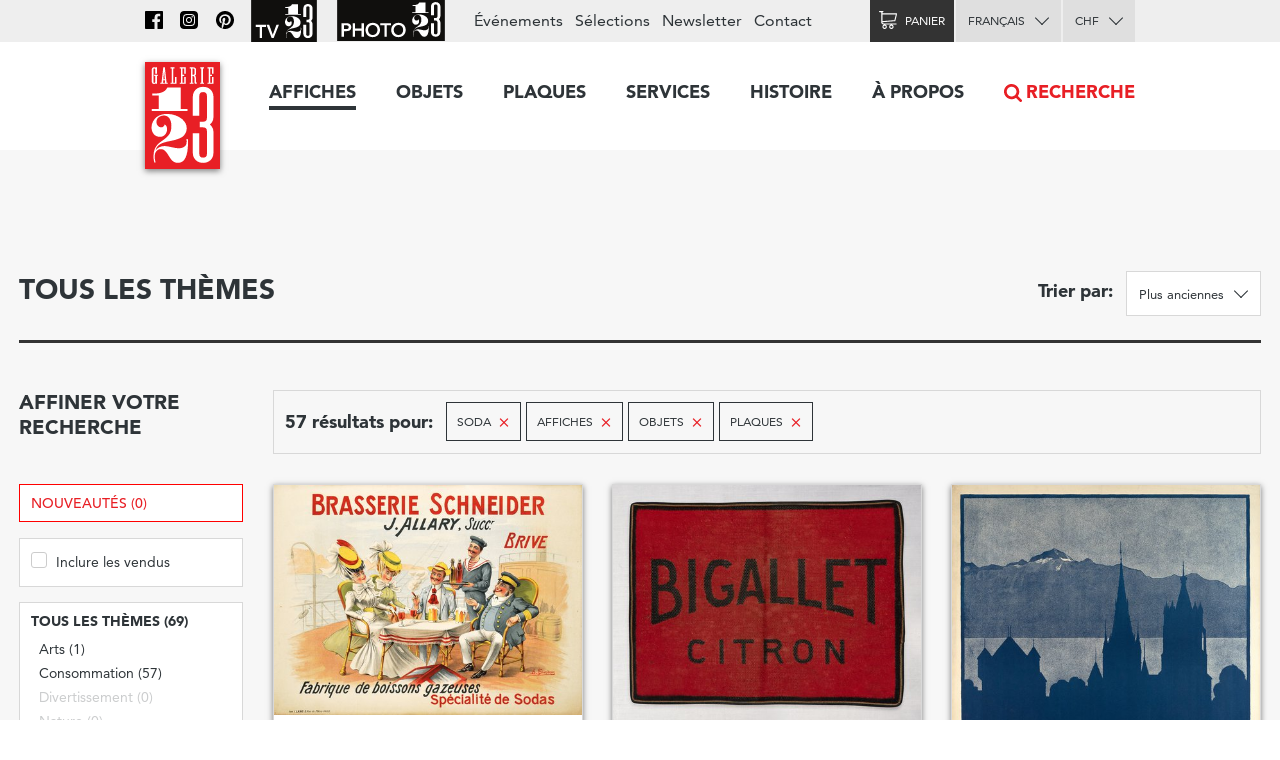

--- FILE ---
content_type: text/html; charset=utf-8
request_url: https://www.galerie123.com/fr/affiche-ancienne-originale/?query=Soda
body_size: 12916
content:
<!doctype html>
<html lang="fr" itemscope itemtype="http://schema.org/Article">
<head>
  <meta charset="utf-8" />
  <meta name="description" content="" />
  <meta property="og:image" content="https://g123-media.sos-ch-gva-2.exoscale-cdn.com/filer_public/38/e8/38e82fa4-2238-45b2-b053-ff24e82bc393/galerie.jpg">
  <meta name="viewport" content="width=device-width, initial-scale=1.0, minimum-scale=0.75, maximum-scale=1.66" />
  <meta http-equiv="X-UA-Compatible" content="IE=edge,chrome=1">
  
  <script src="https://unpkg.com/htmx.org@1.6.1" integrity="sha384-tvG/2mnCFmGQzYC1Oh3qxQ7CkQ9kMzYjWZSNtrRZygHPDDqottzEJsqS4oUVodhW" crossorigin="anonymous"></script>
  

  <title>Affiches anciennes –  Soda – Galerie 1 2 3</title>

  <link rel="alternate" hreflang="en" href="https://galerie123.com/en/original-vintage-poster/" />
  

  <link rel="apple-touch-icon" sizes="180x180" href="/static/icons/apple-touch-icon.png">
  <link rel="icon" type="image/png" href="/static/icons/favicon-32x32.png" sizes="32x32">
  <link rel="icon" type="image/png" href="/static/icons/favicon-16x16.png" sizes="16x16">
  <link rel="manifest" href="/static/icons/manifest.json">
  <link rel="mask-icon" href="/static/icons/safari-pinned-tab.svg" color="#5bbad5">
  <meta name="theme-color" content="#ffffff">


  <script>
    document.documentElement.className = 'js loading';
    window.cms_config = {
      mediaURL: '/media/cms/',
      trans: {}
    };
  </script>

  <link rel="stylesheet" href="/static/CACHE/css/output.994ddacee473.css" type="text/css">
  <link rel="stylesheet" href="/static/CACHE/css/output.31145caec55a.css" type="text/css">
  <meta name="google-site-verification" content="THbEfxxBy9zMjB5TQd3-JHiADzF56do3bKxABexbZNY" />
  

  
<style type="text/css">
.disabled {
    opacity: 0.5;
}
</style>


  
</head>

<body>
  
  <header class="header-block block">
  <a class="logo-thumb thumb" href="/"></a>
  <a class="burger-button button @3-hidden" href="#navigation"><span class="@1-shown">Menu</span></a>
</header>

  

<form method="get" action="." class="wide-grid-block grid-block block" id="articles-search-form">
    <div class="grid-1/1 @2-grid-3/4 block">
        <h2>Tous les thèmes</h2>
    </div

    ><div class="grid-1/1 @2-grid-1/4 block right-align">
        <label class="inline-block bold-inline-label text-5" for="sort">Trier par: </label>
        <label class="inline-block select-button button" for="sort">
            <select name="sort" id="sort">
                <option selected value="date">Plus anciennes</option>
                <option  value="-date">Plus récentes</option>
                <option  value="price">Moins chères</option>
                <option  value="-price">Plus chères</option>
            </select>
        </label>
    </div>

    <hr class="grid-1/1" style="margin-bottom: 2rem">

	<div class="grid-1/1 @2-grid-1/4 @3-grid-1/5 block">
        <h4>Affiner votre recherche</h4>
        
        <input type="hidden" name="query" value="Soda">
        
        
    </div

	><div class="grid-1/1 @2-grid-3/4 @3-grid-4/5 transparent box-block block">
        <label class="text-5 bold-inline-label inline-block">57 résultats
        
        pour:</label>
        <ul class="inline-block inline-index index">
           	
		   	<li>
		   		<span class="transparent tag-button button">
		   			Soda
		   			<a class="red-color remove-icon text-8" href="?genres=A&amp;genres=O&amp;genres=P">×</a>
		   		</span>
		   	</li>
			
		   	<li>
		   		<span class="transparent tag-button button">
		   			Affiches
		   			<a class="red-color remove-icon text-8" href="?query=Soda&amp;genres=O&amp;genres=P">×</a>
		   		</span>
		   	</li>
			
		   	<li>
		   		<span class="transparent tag-button button">
		   			Objets
		   			<a class="red-color remove-icon text-8" href="?query=Soda&amp;genres=A&amp;genres=P">×</a>
		   		</span>
		   	</li>
			
		   	<li>
		   		<span class="transparent tag-button button">
		   			Plaques
		   			<a class="red-color remove-icon text-8" href="?query=Soda&amp;genres=A&amp;genres=O">×</a>
		   		</span>
		   	</li>
			
        </ul>
        

    </div

    ><div class="grid-1/1 @2-hidden block">
    	<a class="do-button button block" href="#filters">
	    	<span class="on-hidden">Afficher les catégories et les filtres</span>
	    	<span class="on-shown">Masquer les catégories et les filtres</span>
    	</a>
    </div

    ><div class="grid-1/1 @2-grid-1/4 @3-grid-1/5 filters-toggle-block toggle-block block toggleable" id="filters">
    	



<a class="box-block block text-13 color-red" href="?query=Soda&amp;genres=A&amp;genres=O&amp;genres=P&amp;new=only">Nouveautés (0)</a>

<div class="less-spaced-box-block box-block block">
    <label class="text-12 checkbox-label" for="form-sold">
        <input id="form-sold"  type="checkbox" name="include-sold" value="1" /> Inclure les vendus
    </label>
</div>

<div class="less-spaced-box-block box-block block">

    
    <h3 class="text-7">Tous les thèmes (69)</h3>
    
    

<ul class="tree-index index">
    
    <li >
        <label class="tree-label label text-12" for="theme-104">
            <input  type="radio" name="theme" value="arts-104" id="theme-104"> Arts (1)
        </label>
        
    </li>
    
    <li >
        <label class="tree-label label text-12" for="theme-101">
            <input  type="radio" name="theme" value="consommation-101" id="theme-101"> Consommation (57)
        </label>
        
    </li>
    
    <li class="disabled">
        <label class="tree-label label text-12 disabled" for="theme-105">
            <input  type="radio" name="theme" value="divertissement-105" id="theme-105"> Divertissement (0)
        </label>
        
    </li>
    
    <li class="disabled">
        <label class="tree-label label text-12 disabled" for="theme-114">
            <input  type="radio" name="theme" value="nature-114" id="theme-114"> Nature (0)
        </label>
        
    </li>
    
    <li class="disabled">
        <label class="tree-label label text-12 disabled" for="theme-106">
            <input  type="radio" name="theme" value="science-106" id="theme-106"> Science (0)
        </label>
        
    </li>
    
    <li >
        <label class="tree-label label text-12" for="theme-103">
            <input  type="radio" name="theme" value="societe-103" id="theme-103"> Société (1)
        </label>
        
    </li>
    
    <li >
        <label class="tree-label label text-12" for="theme-102">
            <input  type="radio" name="theme" value="sport-102" id="theme-102"> Sport (6)
        </label>
        
    </li>
    
    <li >
        <label class="tree-label label text-12" for="theme-99">
            <input  type="radio" name="theme" value="tourisme-99" id="theme-99"> Tourisme (1)
        </label>
        
    </li>
    
    <li >
        <label class="tree-label label text-12" for="theme-100">
            <input  type="radio" name="theme" value="transports-100" id="theme-100"> Transports (3)
        </label>
        
    </li>
    
</ul>
</div>

<div class="box-block block">
    <h3 class="text-7">Genres</h3>
    
    <label class="text-12  checkbox-label on" for="form-genres-A">
        <input id="form-genres-A" checked="checked" type="checkbox" name="genres" value="A" /> Affiches (52)
    </label>

    
    <label class="text-12  checkbox-label on" for="form-genres-O">
        <input id="form-genres-O" checked="checked" type="checkbox" name="genres" value="O" /> Objets (1)
    </label>

    
    <label class="text-12  checkbox-label on" for="form-genres-P">
        <input id="form-genres-P" checked="checked" type="checkbox" name="genres" value="P" /> Plaques (4)
    </label>

    

</div>



<div class="spaced-box-block box-block block">
    <h3 class="text-7">Prix (CHF)</h3>

    
    <label class="text-12 checkbox-label" for="form-price-range-10-1000">
        <input  id="form-price-range-10-1000"  name="price_ranges" type="checkbox" value="10-1000" />
        De 10 à 1000.–
    </label>
    
    <label class="text-12 checkbox-label" for="form-price-range-1000-2000">
        <input  id="form-price-range-1000-2000"  name="price_ranges" type="checkbox" value="1000-2000" />
        De 1000 à 2000.–
    </label>
    
    <label class="text-12 checkbox-label" for="form-price-range-2000-4000">
        <input  id="form-price-range-2000-4000"  name="price_ranges" type="checkbox" value="2000-4000" />
        De 2000 à 4000.–
    </label>
    
    <label class="text-12 checkbox-label disabled" for="form-price-range-4000-plus">
        <input disabled="disabled"  id="form-price-range-4000-plus"  name="price_ranges" type="checkbox" value="4000-plus" />
        Plus de 4000.–
    </label>
    
</div>

<div class="box-block block">
    <h3 class="text-7">Pays</h3>

    
    <label class="checkbox-label text-12 " for="form-countries-274">
        <input id="form-countries-274"  name="countries" type="checkbox"  value="suisse-274"/>
        Suisse
	</label>
    
    <label class="checkbox-label text-12 " for="form-countries-271">
        <input id="form-countries-271"  name="countries" type="checkbox"  value="france-271"/>
        France
	</label>
    
    <label class="checkbox-label text-12 " for="form-countries-289">
        <input id="form-countries-289"  name="countries" type="checkbox"  value="italie-289"/>
        Italie
	</label>
    
    <label class="checkbox-label text-12 " for="form-countries-272">
        <input id="form-countries-272"  name="countries" type="checkbox"  value="usa-272"/>
        USA
	</label>
    
    <label class="checkbox-label text-12 disabled" for="form-countries-280">
        <input id="form-countries-280"  name="countries" type="checkbox" disabled value="angleterre-280"/>
        Angleterre
	</label>
    

    
    <label class="select-button button">
        <select name="countries" id="country">
            <option value="">Pays...</option>
            
            <option  value="autriche-346">Autriche</option>
            
            <option  value="bresil-297">Brésil</option>
            
            <option  value="canada-293">Canada</option>
            
        </select>
    </label>
    
</div>

<div class="box-block block">
    <h3 class="text-7">Style</h3>

    
    <label class="checkbox-label text-12 " for="form-styles-24">
        <input id="form-styles-24"  name="style" type="checkbox"  value="belle-epoque-24"/>
        Belle Époque
    </label>
    
    <label class="checkbox-label text-12 disabled" for="form-styles-28">
        <input id="form-styles-28"  name="style" type="checkbox" disabled value="art-nouveau-jugendstil-28"/>
        Art Nouveau - Jugendstil
    </label>
    
    <label class="checkbox-label text-12 " for="form-styles-23">
        <input id="form-styles-23"  name="style" type="checkbox"  value="art-deco-1930-23"/>
        Art Déco 1930
    </label>
    
    <label class="checkbox-label text-12 " for="form-styles-25">
        <input id="form-styles-25"  name="style" type="checkbox"  value="avant-garde-25"/>
        Avant Garde
    </label>
    
    <label class="checkbox-label text-12 disabled" for="form-styles-30">
        <input id="form-styles-30"  name="style" type="checkbox" disabled value="affiches-objet-sachplakat-30"/>
        Affiches Objet SachPlakat
    </label>
    
    <label class="checkbox-label text-12 " for="form-styles-22">
        <input id="form-styles-22"  name="style" type="checkbox"  value="annees-50-22"/>
        Années 50
    </label>
    
    <label class="checkbox-label text-12 " for="form-styles-29">
        <input id="form-styles-29"  name="style" type="checkbox"  value="style-suisse-international-29"/>
        Style Suisse International
    </label>
    
    <label class="checkbox-label text-12 " for="form-styles-26">
        <input id="form-styles-26"  name="style" type="checkbox"  value="annees-60-70-26"/>
        Années 60-70
    </label>
    
    <label class="checkbox-label text-12 " for="form-styles-27">
        <input id="form-styles-27"  name="style" type="checkbox"  value="contemporain-27"/>
        Contemporain
    </label>
    
</div>

<div class="box-block block">
    <h3 class="text-7">Format</h3>

    
    <label class="checkbox-label text-12 " for="form-format-28">
        <input id="form-format-28"  name="format" type="checkbox"  value="horizontal-28"/>
        Horizontal
    </label>
    
    <label class="checkbox-label text-12 " for="form-format-23">
        <input id="form-format-23"  name="format" type="checkbox"  value="petit-format-23"/>
        Petit format
    </label>
    
    <label class="checkbox-label text-12 " for="form-format-24">
        <input id="form-format-24"  name="format" type="checkbox"  value="touristique-65x100-24"/>
        Touristique (65x100)
    </label>
    
    <label class="checkbox-label text-12 disabled" for="form-format-29">
        <input id="form-format-29"  name="format" type="checkbox" disabled value="plm-78x108-29"/>
        PLM (78x108)
    </label>
    
    <label class="checkbox-label text-12 " for="form-format-25">
        <input id="form-format-25"  name="format" type="checkbox"  value="mondial-90x128-25"/>
        Mondial (90x128)
    </label>
    
    <label class="checkbox-label text-12 " for="form-format-30">
        <input id="form-format-30"  name="format" type="checkbox"  value="italien-100x140-30"/>
        Italien (100x140)
    </label>
    
    <label class="checkbox-label text-12 disabled" for="form-format-26">
        <input id="form-format-26"  name="format" type="checkbox" disabled value="francais-120x160-26"/>
        Français (120x160)
    </label>
    
    <label class="checkbox-label text-12 " for="form-format-27">
        <input id="form-format-27"  name="format" type="checkbox"  value="grands-formats-27"/>
        Grands formats
    </label>
    
    <label class="checkbox-label text-12 disabled" for="form-format-22">
        <input id="form-format-22"  name="format" type="checkbox" disabled value="autre-format-22"/>
        Autre format
    </label>
    
</div>


<div class="box-block block">
    <h3 class="text-6">Artistes</h3>
    <a class="black-color do-button button" href="/fr/artists/">Tous les artistes</a>
    <ul class="index" style="margin-top:0">
        
        <li><a class="text-12 black-color" href="/fr/artists/12334/roger-broders-original-vintage-poster/">Roger BRODERS</a></li>
        
        <li><a class="text-12 black-color" href="/fr/artists/12209/donald-brun-original-vintage-poster/">Donald BRUN</a></li>
        
        <li><a class="text-12 black-color" href="/fr/artists/12946/leonetto-cappiello-original-vintage-poster/">Leonetto CAPPIELLO</a></li>
        
        <li><a class="text-12 black-color" href="/fr/artists/13257/emil-cardinaux-original-vintage-poster/">Emil CARDINAUX</a></li>
        
        <li><a class="text-12 black-color" href="/fr/artists/12967/am-cassandre-original-vintage-poster/">A.M. CASSANDRE</a></li>
        
        <li><a class="text-12 black-color" href="/fr/artists/12921/noel-fontanet-original-vintage-poster/">Noel FONTANET</a></li>
        
        <li><a class="text-12 black-color" href="/fr/artists/13443/keith-haring-original-vintage-poster/">Keith HARING</a></li>
        
        <li><a class="text-12 black-color" href="/fr/artists/15251/herbert-leupin-original-vintage-poster/">Herbert LEUPIN</a></li>
        
        <li><a class="text-12 black-color" href="/fr/artists/15005/erik-nitsche-original-vintage-poster/">Erik NITSCHE</a></li>
        
        <li><a class="text-12 black-color" href="/fr/artists/13327/martin-peikert-original-vintage-poster/">Martin PEIKERT</a></li>
        
        <li><a class="text-12 black-color" href="/fr/artists/18599/ernest-pizzotti-original-vintage-poster/">Ernest PIZZOTTI</a></li>
        
    </ul>
</div>





<div class="box-block block">
    <h3 class="text-7">Année d'impression</h3>

    
    <label class="checkbox-label text-12 " for="range_count-1860-1913">
        <input  id="range_count-1860-1913"  name="years_ranges" type="checkbox" value="1860-1913" />
        Entre 1860 et 1913
	</label>
    
    <label class="checkbox-label text-12 " for="range_count-1914-1939">
        <input  id="range_count-1914-1939"  name="years_ranges" type="checkbox" value="1914-1939" />
        Entre 1914 et 1939
	</label>
    
    <label class="checkbox-label text-12 " for="range_count-1940-1959">
        <input  id="range_count-1940-1959"  name="years_ranges" type="checkbox" value="1940-1959" />
        Entre 1940 et 1959
	</label>
    
    <label class="checkbox-label text-12 " for="range_count-1960-1979">
        <input  id="range_count-1960-1979"  name="years_ranges" type="checkbox" value="1960-1979" />
        Entre 1960 et 1979
	</label>
    
    <label class="checkbox-label text-12 " for="range_count-1980-2010">
        <input  id="range_count-1980-2010"  name="years_ranges" type="checkbox" value="1980-2010" />
        Entre 1980 et 2010
	</label>
    

    
	<label class="select-button button">
        <select id="year" name="year">
	        <option  value="">Choisissez une année</option>
            
            
            <option  value="2025">2025</option>
            
            <option  value="2024">2024</option>
            
            <option  value="2022">2022</option>
            
            <option  value="2021">2021</option>
            
            <option  value="2019">2019</option>
            
            <option  value="2018">2018</option>
            
            <option  value="2016">2016</option>
            
            <option  value="2015">2015</option>
            
            <option  value="2014">2014</option>
            
            <option  value="2013">2013</option>
            
            <option  value="2012">2012</option>
            
            <option  value="2011">2011</option>
            
            <option  value="2010">2010</option>
            
            <option  value="2009">2009</option>
            
            <option  value="2008">2008</option>
            
            <option  value="2007">2007</option>
            
            <option  value="2006">2006</option>
            
            <option  value="2005">2005</option>
            
            <option  value="2004">2004</option>
            
            <option  value="2003">2003</option>
            
            <option  value="2002">2002</option>
            
            <option  value="2001">2001</option>
            
            <option  value="2000">2000</option>
            
            <option  value="1999">1999</option>
            
            <option  value="1998">1998</option>
            
            <option  value="1997">1997</option>
            
            <option  value="1996">1996</option>
            
            <option  value="1995">1995</option>
            
            <option  value="1994">1994</option>
            
            <option  value="1993">1993</option>
            
            <option  value="1992">1992</option>
            
            <option  value="1991">1991</option>
            
            <option  value="1990">1990</option>
            
            <option  value="1989">1989</option>
            
            <option  value="1988">1988</option>
            
            <option  value="1987">1987</option>
            
            <option  value="1986">1986</option>
            
            <option  value="1985">1985</option>
            
            <option  value="1984">1984</option>
            
            <option  value="1983">1983</option>
            
            <option  value="1982">1982</option>
            
            <option  value="1981">1981</option>
            
            <option  value="1980">1980</option>
            
            <option  value="1979">1979</option>
            
            <option  value="1978">1978</option>
            
            <option  value="1977">1977</option>
            
            <option  value="1976">1976</option>
            
            <option  value="1975">1975</option>
            
            <option  value="1974">1974</option>
            
            <option  value="1973">1973</option>
            
            <option  value="1972">1972</option>
            
            <option  value="1971">1971</option>
            
            <option  value="1970">1970</option>
            
            <option  value="1969">1969</option>
            
            <option  value="1968">1968</option>
            
            <option  value="1967">1967</option>
            
            <option  value="1966">1966</option>
            
            <option  value="1965">1965</option>
            
            <option  value="1964">1964</option>
            
            <option  value="1963">1963</option>
            
            <option  value="1962">1962</option>
            
            <option  value="1961">1961</option>
            
            <option  value="1960">1960</option>
            
            <option  value="1959">1959</option>
            
            <option  value="1958">1958</option>
            
            <option  value="1957">1957</option>
            
            <option  value="1956">1956</option>
            
            <option  value="1955">1955</option>
            
            <option  value="1954">1954</option>
            
            <option  value="1953">1953</option>
            
            <option  value="1952">1952</option>
            
            <option  value="1951">1951</option>
            
            <option  value="1950">1950</option>
            
            <option  value="1949">1949</option>
            
            <option  value="1948">1948</option>
            
            <option  value="1947">1947</option>
            
            <option  value="1946">1946</option>
            
            <option  value="1945">1945</option>
            
            <option  value="1944">1944</option>
            
            <option  value="1943">1943</option>
            
            <option  value="1942">1942</option>
            
            <option  value="1941">1941</option>
            
            <option  value="1940">1940</option>
            
            <option  value="1939">1939</option>
            
            <option  value="1938">1938</option>
            
            <option  value="1937">1937</option>
            
            <option  value="1936">1936</option>
            
            <option  value="1935">1935</option>
            
            <option  value="1934">1934</option>
            
            <option  value="1933">1933</option>
            
            <option  value="1932">1932</option>
            
            <option  value="1931">1931</option>
            
            <option  value="1930">1930</option>
            
            <option  value="1929">1929</option>
            
            <option  value="1928">1928</option>
            
            <option  value="1927">1927</option>
            
            <option  value="1926">1926</option>
            
            <option  value="1925">1925</option>
            
            <option  value="1924">1924</option>
            
            <option  value="1923">1923</option>
            
            <option  value="1922">1922</option>
            
            <option  value="1921">1921</option>
            
            <option  value="1920">1920</option>
            
            <option  value="1919">1919</option>
            
            <option  value="1918">1918</option>
            
            <option  value="1917">1917</option>
            
            <option  value="1916">1916</option>
            
            <option  value="1915">1915</option>
            
            <option  value="1914">1914</option>
            
            <option  value="1913">1913</option>
            
            <option  value="1912">1912</option>
            
            <option  value="1911">1911</option>
            
            <option  value="1910">1910</option>
            
            <option  value="1909">1909</option>
            
            <option  value="1908">1908</option>
            
            <option  value="1907">1907</option>
            
            <option  value="1906">1906</option>
            
            <option  value="1905">1905</option>
            
            <option  value="1904">1904</option>
            
            <option  value="1903">1903</option>
            
            <option  value="1902">1902</option>
            
            <option  value="1901">1901</option>
            
            <option  value="1900">1900</option>
            
            <option  value="1899">1899</option>
            
            <option  value="1898">1898</option>
            
            <option  value="1897">1897</option>
            
            <option  value="1896">1896</option>
            
            <option  value="1895">1895</option>
            
            <option  value="1894">1894</option>
            
            <option  value="1893">1893</option>
            
            <option  value="1892">1892</option>
            
            <option  value="1891">1891</option>
            
            <option  value="1890">1890</option>
            
            <option  value="1889">1889</option>
            
            <option  value="1888">1888</option>
            
            <option  value="1887">1887</option>
            
            <option  value="1885">1885</option>
            
            <option  value="1883">1883</option>
            
            <option  value="1882">1882</option>
            
            <option  value="1880">1880</option>
            
            <option  value="1876">1876</option>
            
            <option  value="1875">1875</option>
            
            <option  value="1794">1794</option>
            
            
        </select>
	</label>
    
</div>





    </div

    ><div class="grid-1/1 @2-grid-3/4 @3-grid-4/5 block">
        

		<div class="grid-block block" id="posters">
			<a class="grid-1/1 @1-grid-1/2 @3-grid-1/3 box-block block light-shadow" href="/fr/affiche-ancienne-originale/32635/brasserie-schneider-j-allary-brive/"><img src="https://g123-media.sos-ch-gva-2.exoscale-cdn.com/filer_public_thumbnails/filer_public/49/19/49198917-43bf-40f7-afdb-e500f7af693f/brasserie-schneider-j-allary-brive-32635-1900-vintage-poster.jpg__480x0_q85_subsampling-2.jpg" width="480"><h3 class="text-11">Brasserie Schneider, J Allary, Brive</h3><p class="text-12">circa 1900 – JAQUET</p><p class="text-11 right-align">CHF 450.–</p></a><a class="grid-1/1 @1-grid-1/2 @3-grid-1/3 box-block block light-shadow" href="/fr/objets/58032/bigallet-citron/"><img src="https://g123-media.sos-ch-gva-2.exoscale-cdn.com/filer_public_thumbnails/filer_public/c5/65/c5654a34-e0fb-4abd-9875-b69b2203966c/x2272_tapis_bigallet_citron_objet_original_ancien.jpg__480x0_q85_subsampling-2.jpg" width="480"><h3 class="text-11">Bigallet Citron</h3><p class="text-12">circa 1920 – ANONYMOUS</p><p class="text-11 right-align">CHF 160.–</p></a><a class="grid-1/1 @1-grid-1/2 @3-grid-1/3 box-block block light-shadow" href="/fr/affiche-ancienne-originale/49611/merveille-limonade-pur-sucre/"><img src="https://g123-media.sos-ch-gva-2.exoscale-cdn.com/filer_public_thumbnails/filer_public/3b/da/3bda6a65-1c72-4449-b263-6b38df0ae5b6/merveille-limonade-pur-sucre-49611-eau-affiche-ancienne.jpg__480x0_q85_subsampling-2.jpg" width="480"><h3 class="text-11">Merveille, Limonade pur sucre</h3><p class="text-12">circa 1930 – ANONYMOUS</p><p class="text-11 right-align">CHF 1140.–</p></a><a class="grid-1/1 @1-grid-1/2 @3-grid-1/3 box-block block light-shadow" href="/fr/affiche-ancienne-originale/46823/fabrica-trianon-agua-tonica-guarana-soda-limonada-rio-de-janeiro/"><img src="https://g123-media.sos-ch-gva-2.exoscale-cdn.com/filer_public_thumbnails/filer_public/c0/94/c0944406-a0c5-4c8e-b12e-f4d306d70ada/fabrica-trianon-agua-tonica-guarana-soda-limonada-rio-de-janeiro-b115300-affiche-ancienne.jpg__480x0_q85_subsampling-2.jpg" width="480"><h3 class="text-11">Fabrica Trianon, Agua Tonica Guarana Soda Limonada, Rio de Janeiro</h3><p class="text-12">circa 1935 – ANONYMOUS</p><p class="text-11 right-align">CHF 290.–</p></a><a class="grid-1/1 @1-grid-1/2 @3-grid-1/3 box-block block light-shadow" href="/fr/affiche-ancienne-originale/32395/silverstar-grape-fruit-soda-de-la-fraicheur-en-bouteille/"><img src="https://g123-media.sos-ch-gva-2.exoscale-cdn.com/filer_public_thumbnails/filer_public/9c/e4/9ce499ec-b0ce-45e8-8c5e-710cf7059b0a/silverstar-grape-fruit-soda-de-la-fraicheur-en-bouteille-32395-fruit-vintage-poster.jpg__480x0_q85_subsampling-2.jpg" width="480"><h3 class="text-11">SilverStar Grape-fruit Soda, de la fraicheur en bouteille.</h3><p class="text-12">circa 1935 – GRAPHICA</p><p class="text-11 right-align">CHF 650.–</p></a><a class="grid-1/1 @1-grid-1/2 @3-grid-1/3 box-block block light-shadow" href="/fr/affiche-ancienne-originale/54452/campari-soda-dos%C3%A9-par-campari/"><img src="https://g123-media.sos-ch-gva-2.exoscale-cdn.com/filer_public_thumbnails/filer_public/10/90/10905df7-7893-492f-a778-ab9d1ec21f86/campari-soda-dose-par-campari-b135900-affiche-ancienne.jpg__480x0_q85_subsampling-2.jpg" width="480"><h3 class="text-11">Campari Soda, Dosé par Campari</h3><p class="text-12">circa 1935 – ANONYMOUS</p><p class="text-11 right-align">CHF 870.–</p></a><a class="grid-1/1 @1-grid-1/2 @3-grid-1/3 box-block block light-shadow" href="/fr/affiche-ancienne-originale/49206/coca-cola/"><img src="https://g123-media.sos-ch-gva-2.exoscale-cdn.com/filer_public_thumbnails/filer_public/f4/14/f414e5e7-3865-45d2-b79d-2cd8610f8ac2/coca-cola-49206-coca-cola-vintage-poster.jpg__480x0_q85_subsampling-2.jpg" width="480"><h3 class="text-11">Coca-Cola</h3><p class="text-12">1945 – ANONYMOUS</p><p class="text-11 right-align">CHF 25.–</p></a><a class="grid-1/1 @1-grid-1/2 @3-grid-1/3 box-block block light-shadow" href="/fr/affiche-ancienne-originale/32720/coca-cola-d%C3%A9licieux/"><img src="https://g123-media.sos-ch-gva-2.exoscale-cdn.com/filer_public_thumbnails/filer_public/f4/ea/f4ead636-daf6-40d4-a9b0-c4c5468a81cf/coca-cola-delicieux-32720-coca-cola-vintage-poster.jpg__480x0_q85_subsampling-2.jpg" width="480"><h3 class="text-11">Coca-Cola, Délicieux...</h3><p class="text-12">circa 1948 – ANONYMOUS</p><p class="text-11 right-align">CHF 760.–</p></a><a class="grid-1/1 @1-grid-1/2 @3-grid-1/3 box-block block light-shadow" href="/fr/affiche-ancienne-originale/46985/canadian-club-whisky-world-famous-ideal-with-water-or-soda/"><img src="https://g123-media.sos-ch-gva-2.exoscale-cdn.com/filer_public_thumbnails/filer_public/69/0d/690de738-39f8-4015-ac5a-212cee8272cd/canadian-club-whisky-world-famous-ideal-with-water-or-soda-b115700-affiche-ancienne.jpg__480x0_q85_subsampling-2.jpg" width="480"><h3 class="text-11">Canadian Club Whisky, World Famous, Ideal with Water or Soda</h3><p class="text-12">circa 1950 – ANONYMOUS</p><p class="text-11 right-align">CHF 540.–</p></a><a class="grid-1/1 @1-grid-1/2 @3-grid-1/3 box-block block light-shadow" href="/fr/affiche-ancienne-originale/47085/campari-soda/"><img src="https://g123-media.sos-ch-gva-2.exoscale-cdn.com/filer_public_thumbnails/filer_public/48/bd/48bdec61-36de-4905-ba07-dbe0528afe15/campari-soda-b115900-affiche-ancienne.jpg__480x0_q85_subsampling-2.jpg" width="480"><h3 class="text-11">Campari Soda</h3><p class="text-12">1950 – Giovanni MINGOZZI</p><p class="text-11 right-align">CHF 990.–</p></a><a class="grid-1/1 @1-grid-1/2 @3-grid-1/3 box-block block light-shadow" href="/fr/plaques/43904/romanette-limonade-suisse/"><img src="https://g123-media.sos-ch-gva-2.exoscale-cdn.com/filer_public_thumbnails/filer_public/39/29/3929106c-a709-4a2f-95cc-506fbba1bd88/romanette-limonade-suisse-43904-enamel-sign.jpg__480x0_q85_subsampling-2.jpg" width="480"><h3 class="text-11">Romanette limonade, Suisse</h3><p class="text-12">circa 1950 – ANONYMOUS</p><p class="text-11 right-align">CHF 490.–</p></a><a class="grid-1/1 @1-grid-1/2 @3-grid-1/3 box-block block light-shadow" href="/fr/affiche-ancienne-originale/32280/canada-dry-orange/"><img src="https://g123-media.sos-ch-gva-2.exoscale-cdn.com/filer_public_thumbnails/filer_public/26/0f/260fc8ef-ad9c-49e7-be02-8e961c91155c/b0490_canada_dry_affiche_ancienne_originale.jpg__480x0_q85_subsampling-2.jpg" width="480"><h3 class="text-11">Canada dry orange</h3><p class="text-12">circa 1950 – J. WILD</p><p class="text-11 right-align">CHF 830.–</p></a><a class="grid-1/1 @1-grid-1/2 @3-grid-1/3 box-block block light-shadow" href="/fr/affiche-ancienne-originale/32281/f%C3%BCr-mich-ein-canada-dry-ginger-ale/"><img src="https://g123-media.sos-ch-gva-2.exoscale-cdn.com/filer_public_thumbnails/filer_public/98/35/9835fd1a-6a69-42a0-8116-6135d7c09e7d/b0491_canada_dry_ginger_ale_affiche_ancienne_originale.jpg__480x0_q85_subsampling-2.jpg" width="480"><h3 class="text-11">Für mich ein Canada Dry Ginger Ale</h3><p class="text-12">circa 1950 – J. WILD</p><p class="text-11 right-align">CHF 830.–</p></a><a class="grid-1/1 @1-grid-1/2 @3-grid-1/3 box-block block light-shadow" href="/fr/affiche-ancienne-originale/32634/arabia-kaffee/"><img src="https://g123-media.sos-ch-gva-2.exoscale-cdn.com/filer_public_thumbnails/filer_public/73/a3/73a3aa7a-7ca0-4291-9fd8-85cd841bc502/arabia-kaffee-32634-arabia-vintage-poster.jpg__480x0_q85_subsampling-2.jpg" width="480"><h3 class="text-11">Arabia Kaffee</h3><p class="text-12">circa 1950 – JAQUET</p><p class="text-11 right-align">CHF 1180.–</p></a><a class="grid-1/1 @1-grid-1/2 @3-grid-1/3 box-block block light-shadow" href="/fr/affiche-ancienne-originale/32150/coca-cola-la-fra%C3%AEcheur-en-personne/"><img src="https://g123-media.sos-ch-gva-2.exoscale-cdn.com/filer_public_thumbnails/filer_public/c3/b2/c3b2c0cc-4091-4f2e-878c-7aa87b5e88ad/coca-cola-la-fraicheur-en-personne-32150-calendar-vintage-poster.jpg__480x0_q85_subsampling-2.jpg" width="480"><h3 class="text-11">Coca-Cola, la fraîcheur en personne</h3><p class="text-12">1953 – ANONYMOUS</p><p class="text-11 right-align">CHF 430.–</p></a><a class="grid-1/1 @1-grid-1/2 @3-grid-1/3 box-block block light-shadow" href="/fr/affiche-ancienne-originale/32152/coca-cola-partouttoujours/"><img src="https://g123-media.sos-ch-gva-2.exoscale-cdn.com/filer_public_thumbnails/filer_public/28/39/28396c11-2e27-4160-9043-3bccb4c3f945/coca-cola-partouttoujours-32152-boisson-vintage-poster.jpg__480x0_q85_subsampling-2.jpg" width="480"><h3 class="text-11">Coca-Cola, Partout...toujours</h3><p class="text-12">1953 – ANONYMOUS</p><p class="text-11 right-align">CHF 350.–</p></a><a class="grid-1/1 @1-grid-1/2 @3-grid-1/3 box-block block light-shadow" href="/fr/affiche-ancienne-originale/32452/promenade-pause-coca-cola/"><img src="https://g123-media.sos-ch-gva-2.exoscale-cdn.com/filer_public_thumbnails/filer_public/7b/ed/7bed876b-6767-483f-93a2-153245ac489c/promenade-pause-coca-cola-32452-calendar-vintage-poster.jpg__480x0_q85_subsampling-2.jpg" width="480"><h3 class="text-11">Promenade... Pause Coca-Cola</h3><p class="text-12">1954 – ANONYMOUS</p><p class="text-11 right-align">CHF 430.–</p></a><a class="grid-1/1 @1-grid-1/2 @3-grid-1/3 box-block block light-shadow" href="/fr/affiche-ancienne-originale/32759/coca-cola-plaisir-du-sportd%C3%A9tente/"><img src="https://g123-media.sos-ch-gva-2.exoscale-cdn.com/filer_public_thumbnails/filer_public/49/d8/49d8b2e8-73f1-49fc-9f20-d0e2272591ed/coca-cola-plaisir-du-sportdetente-32759-coca-cola-vintage-poster.jpg__480x0_q85_subsampling-2.jpg" width="480"><h3 class="text-11">Coca-Cola, Plaisir du sport...Détente</h3><p class="text-12">1954 – ANONYMOUS</p><p class="text-11 right-align">CHF 450.–</p></a><a class="grid-1/1 @1-grid-1/2 @3-grid-1/3 box-block block light-shadow" href="/fr/affiche-ancienne-originale/32760/coca-cola-joie-du-vainqueurr%C3%A9compense/"><img src="https://g123-media.sos-ch-gva-2.exoscale-cdn.com/filer_public_thumbnails/filer_public/b0/9b/b09b66ec-2652-4dbf-b3b8-34c1926dd033/coca-cola-joie-du-vainqueurrecompense-32760-calendar-vintage-poster.jpg__480x0_q85_subsampling-2.jpg" width="480"><h3 class="text-11">Coca-Cola, Joie du vainqueur...récompense</h3><p class="text-12">1954 – ANONYMOUS</p><p class="text-11 right-align">CHF 430.–</p></a><a class="grid-1/1 @1-grid-1/2 @3-grid-1/3 box-block block light-shadow" href="/fr/affiche-ancienne-originale/32761/coca-cola-soleilsoif/"><img src="https://g123-media.sos-ch-gva-2.exoscale-cdn.com/filer_public_thumbnails/filer_public/9d/f4/9df4d0da-4bd4-4294-b9ee-b4e71a80cc17/coca-cola-soleilsoif-32761-calendar-vintage-poster.jpg__480x0_q85_subsampling-2.jpg" width="480"><h3 class="text-11">Coca-Cola, Soleil...Soif</h3><p class="text-12">1954 – ANONYMOUS</p><p class="text-11 right-align">CHF 430.–</p></a><a class="grid-1/1 @1-grid-1/2 @3-grid-1/3 box-block block light-shadow" href="/fr/affiche-ancienne-originale/32768/foyerbonheur-coca-cola-novembre-d%C3%A9cembre-1954/"><img src="https://g123-media.sos-ch-gva-2.exoscale-cdn.com/filer_public_thumbnails/filer_public/4b/7e/4b7e6d8c-34ad-4ab8-82fa-8db419a35f81/foyerbonheur-coca-cola-novembre-decembre-1954-32768-calendar-vintage-poster.jpg__480x0_q85_subsampling-2.jpg" width="480"><h3 class="text-11">Foyer...Bonheur, Coca Cola Novembre &amp; Décembre 1954</h3><p class="text-12">1954 – ANONYMOUS</p><p class="text-11 right-align">CHF 430.–</p></a><a class="grid-1/1 @1-grid-1/2 @3-grid-1/3 box-block block light-shadow" href="/fr/affiche-ancienne-originale/32766/coca-cola-a-votre-sant%C3%A9-buvez-coca-cola/"><img src="https://g123-media.sos-ch-gva-2.exoscale-cdn.com/filer_public_thumbnails/filer_public/d1/ec/d1ec2464-73c1-4afa-b75a-6973a40f1721/coca-cola-a-votre-sante-buvez-coca-cola-32766-bateau-vintage-poster.jpg__480x0_q85_subsampling-2.jpg" width="480"><h3 class="text-11">Coca Cola, A votre santé, buvez Coca Cola.</h3><p class="text-12">1956 – ANONYMOUS</p><p class="text-11 right-align">CHF 430.–</p></a><a class="grid-1/1 @1-grid-1/2 @3-grid-1/3 box-block block light-shadow" href="/fr/affiche-ancienne-originale/32767/ardeur-du-jeu-repos-coca-cola-mars-avril-1954/"><img src="https://g123-media.sos-ch-gva-2.exoscale-cdn.com/filer_public_thumbnails/filer_public/8e/0b/8e0b9601-c857-4f39-b00b-4a5933b16e25/ardeur-du-jeu-repos-coca-cola-mars-avril-1954-32767-calendar-vintage-poster.jpg__480x0_q85_subsampling-2.jpg" width="480"><h3 class="text-11">Ardeur du jeu... Repos, Coca-Cola Mars Avril 1954</h3><p class="text-12">1956 – ANONYMOUS</p><p class="text-11 right-align">CHF 430.–</p></a><a class="grid-1/1 @1-grid-1/2 @3-grid-1/3 box-block block light-shadow" href="/fr/affiche-ancienne-originale/32770/buvez-coca-cola-bonnes-f%C3%AAtes-novembre-d%C3%A9cembre-1956/"><img src="https://g123-media.sos-ch-gva-2.exoscale-cdn.com/filer_public_thumbnails/filer_public/18/f1/18f15ace-baf6-4408-8e2f-5d8c1492c33a/buvez-coca-cola-bonnes-fetes-novembre-decembre-1956-32770-calendar-vintage-poster.jpg__480x0_q85_subsampling-2.jpg" width="480"><h3 class="text-11">Buvez Coca Cola, Bonnes fêtes, Novembre &amp; Décembre 1956</h3><p class="text-12">1956 – ANONYMOUS</p><p class="text-11 right-align">CHF 400.–</p></a><a class="grid-1/1 @1-grid-1/2 @3-grid-1/3 box-block block light-shadow" href="/fr/affiche-ancienne-originale/32802/buvez-coca-cola-cest-si-bon/"><img src="https://g123-media.sos-ch-gva-2.exoscale-cdn.com/filer_public_thumbnails/filer_public/fe/0a/fe0ac215-1837-42a7-ad43-358a8547bfd4/buvez-coca-cola-cest-si-bon-32802-boisson-vintage-poster.jpg__480x0_q85_subsampling-2.jpg" width="480"><h3 class="text-11">Buvez Coca-Cola, c&#x27;est si bon</h3><p class="text-12">1956 – ANONYMOUS</p><p class="text-11 right-align">CHF 300.–</p></a>
		</div>

		<hr/>
		<p class="text-13 center-align">57 résultats</p>

        

<ul class="page-index index">
	<li><a href="?query=Soda&amp;page=1" class="page-button button on">1</a></li><li><a href="?query=Soda&amp;page=2" class="page-button button">2</a></li><li><a href="?query=Soda&amp;page=3" class="page-button button">3</a></li><li><a class="next-page-button page-button button" href="?query=Soda&amp;page=2" class="next">&rsaquo;&rsaquo;</a></li>
</ul>

    </div>
</form>








   

<nav class="nav-block block popable" id="navigation">
	<ul class="nav-index index">
    	<li><a class="toggle-nav-button  nav-button button  active" href="#affiches-menu">Affiches</a><div class="menu-block block popable text-9" id="affiches-menu"><div class="grid-block block"><div class="grid-1/1 @2-grid-1/5 block"><a class="do-button color-black button width-1/1" href="/fr/affiche-ancienne-originale/?new=only">Nouveautés</a><a class="do-button color-black button width-1/1" href="/fr/selections/">Nos sélections</a><ul class="link-index index"><li><a href="/fr/selections/58/les-affiches-marylong/">Les affiches Marylong</a></li><li><a href="/fr/selections/26/ski-posters-affiches-de-sports-dhiver/">Ski posters - Affiches de sports d&#x27;hiver</a></li><li><a href="/fr/selections/52/ski-en-france-en-italie-et-dans-les-alpes/">Ski en france, en Italie et dans les Alpes</a></li><li><a href="/fr/selections/16/the-swissair-poster-collection/">The Swissair poster collection</a></li><li><a href="/fr/selections/4/general-dynamics/">General Dynamics</a></li></ul></div

        ><div class="grid-1/1 @2-grid-1/5 block separated-block"><h2 class="text-6">Thèmes</h2><a class="do-button button width-1/1 color-red" href="/fr/affiche-ancienne-originale/">Toutes les affiches</a><ul class="link-index index"><li><a href="/fr/affiche-ancienne-originale/?theme=tourisme-99">Tourisme</a></li><li><a href="/fr/affiche-ancienne-originale/?theme=transports-100">Transports</a></li><li><a href="/fr/affiche-ancienne-originale/?theme=consommation-101">Consommation</a></li><li><a href="/fr/affiche-ancienne-originale/?theme=sport-102">Sport</a></li><li><a href="/fr/affiche-ancienne-originale/?theme=societe-103">Société</a></li><li><a href="/fr/affiche-ancienne-originale/?theme=arts-104">Arts</a></li><li><a href="/fr/affiche-ancienne-originale/?theme=divertissement-105">Divertissement</a></li><li><a href="/fr/affiche-ancienne-originale/?theme=science-106">Science</a></li></ul></div

        ><div class="grid-1/2 @2-grid-1/5 block"><h3 class="text-6">Pays</h3><ul class="link-index index"><li><a href="/fr/affiche-ancienne-originale/?countries=suisse-274">Suisse</a></li><li><a href="/fr/affiche-ancienne-originale/?countries=france-271">France</a></li><li><a href="/fr/affiche-ancienne-originale/?countries=italie-289">Italie</a></li><li><a href="/fr/affiche-ancienne-originale/?countries=usa-272">USA</a></li><li><a href="/fr/affiche-ancienne-originale/?countries=angleterre-280">Angleterre</a></li></ul><h3 class="text-6">Prix (CHF)</h3><ul class="link-index index"><li><a href="/fr/affiche-ancienne-originale/?price_ranges=10-1000">De 10 à 1000.–</a></li><li><a href="/fr/affiche-ancienne-originale/?price_ranges=1000-2000">De 1000 à 2000.–</a></li><li><a href="/fr/affiche-ancienne-originale/?price_ranges=2000-4000">De 2000 à 4000.–</a></li><li><a href="/fr/affiche-ancienne-originale/?price_ranges=4000-plus">Plus de 4000.–</a></li></ul><h2 class="text-6">État et valeur</h2><ul class="link-index index"><li><a href="/fr/propos/#descriptif">Le descriptif</a></li><li><a href="/fr/propos/#authenticite">Authenticité</a></li></ul></div

        ><div class="grid-1/2 @2-grid-1/5 block"><h3 class="text-6">Styles</h3><ul class="link-index index"><li><a href="/fr/affiche-ancienne-originale/?style=belle-epoque-24">Belle Époque</a></li><li><a href="/fr/affiche-ancienne-originale/?style=art-nouveau-jugendstil-28">Art Nouveau - Jugendstil</a></li><li><a href="/fr/affiche-ancienne-originale/?style=art-deco-1930-23">Art Déco 1930</a></li><li><a href="/fr/affiche-ancienne-originale/?style=avant-garde-25">Avant Garde</a></li><li><a href="/fr/affiche-ancienne-originale/?style=affiches-objet-sachplakat-30">Affiches Objet SachPlakat</a></li><li><a href="/fr/affiche-ancienne-originale/?style=annees-50-22">Années 50</a></li><li><a href="/fr/affiche-ancienne-originale/?style=style-suisse-international-29">Style Suisse International</a></li><li><a href="/fr/affiche-ancienne-originale/?style=annees-60-70-26">Années 60-70</a></li><li><a href="/fr/affiche-ancienne-originale/?style=contemporain-27">Contemporain</a></li></ul></div

        ><div class="grid-1/1 @2-grid-1/5 block "><h3 class="text-6">Artiste</h3><a class="do-button button width-1/1 color-red" href="/fr/artists/">Tous les artistes</a><ul class="link-index index"><li><a href="/fr/artists/12334/roger-broders-original-vintage-poster/">Roger BRODERS</a></li><li><a href="/fr/artists/12209/donald-brun-original-vintage-poster/">Donald BRUN</a></li><li><a href="/fr/artists/12946/leonetto-cappiello-original-vintage-poster/">Leonetto CAPPIELLO</a></li><li><a href="/fr/artists/13257/emil-cardinaux-original-vintage-poster/">Emil CARDINAUX</a></li><li><a href="/fr/artists/12967/am-cassandre-original-vintage-poster/">A.M. CASSANDRE</a></li><li><a href="/fr/artists/12921/noel-fontanet-original-vintage-poster/">Noel FONTANET</a></li><li><a href="/fr/artists/13443/keith-haring-original-vintage-poster/">Keith HARING</a></li><li><a href="/fr/artists/15251/herbert-leupin-original-vintage-poster/">Herbert LEUPIN</a></li><li><a href="/fr/artists/15005/erik-nitsche-original-vintage-poster/">Erik NITSCHE</a></li><li><a href="/fr/artists/13327/martin-peikert-original-vintage-poster/">Martin PEIKERT</a></li><li><a href="/fr/artists/18599/ernest-pizzotti-original-vintage-poster/">Ernest PIZZOTTI</a></li></ul></div></div></div></li><li><a class="  nav-button button " href="/fr/objets/">Objets</a></li><li><a class="  nav-button button " href="/fr/plaques/">Plaques</a></li><li><a class="toggle-nav-button  nav-button button " href="#submenu-0-4">Services</a><div class="submenu-block menu-block block popable text-9" id="submenu-0-4"><div class="grid-block block"><ul class="link-index index grid-1/1 block grid-block"><li class="grid-1/1 @2-grid-1/4 block"><a class=" text-6" href="/fr/entoilage/entoilage-restauration/">Entoilage et restauration</a></li><li class="grid-1/1 @2-grid-1/4 block"><a class=" text-6" href="/fr/entoilage/poster_expertise/">expertise</a></li><li class="grid-1/1 @2-grid-1/4 block"><a class=" text-6" href="/fr/entoilage/encadrement/">encadrement</a></li><li class="grid-1/1 @2-grid-1/4 block"><a class=" text-6" href="/fr/entoilage/livraison/">Livraison</a></li><li class="grid-1/1 @2-grid-1/4 block"><a class=" text-6" href="/fr/entoilage/conseil/">Conseils & FAQ</a></li></ul></div></div></li><li><a class="toggle-nav-button  nav-button button " href="#submenu-0-5">Histoire</a><div class="submenu-block menu-block block popable text-9" id="submenu-0-5"><div class="grid-block block"><ul class="link-index index grid-1/1 block grid-block"><li class="grid-1/1 @2-grid-1/4 block"><a class=" text-6" href="/fr/histoire-de-laffiche/affiches-de-tourisme/">Affiche touristique</a></li><li class="grid-1/1 @2-grid-1/4 block"><a class=" text-6" href="/fr/histoire-de-laffiche/affiches-publicitaires/">Affiche publicitaire</a></li><li class="grid-1/1 @2-grid-1/4 block"><a class=" text-6" href="/fr/histoire-de-laffiche/histoire-affiche-suisse/">affiche suisse</a></li><li class="grid-1/1 @2-grid-1/4 block"><a class=" text-6" href="/fr/histoire-de-laffiche/format-mondial-weltformat/">Format mondial - Weltformat</a></li></ul></div></div></li><li><a class="toggle-nav-button  nav-button button " href="#submenu-0-6">À propos</a><div class="submenu-block menu-block block popable text-9" id="submenu-0-6"><div class="grid-block block"><ul class="link-index index grid-1/1 block grid-block"><li class="grid-1/1 @2-grid-1/4 block"><a class=" text-6" href="/fr/propos/la-galerie-1-2-3/">La Galerie 1 2 3</a></li><li class="grid-1/1 @2-grid-1/4 block"><a class=" text-6" href="/fr/propos/affiches-anciennes-originales/">Affiches originales</a></li><li class="grid-1/1 @2-grid-1/4 block"><a class=" text-6" href="/fr/propos/les-techniques-dimpression/">les techniques d'impression</a></li><li class="grid-1/1 @2-grid-1/4 block"><a class=" text-6" href="/fr/propos/revue-de-presse/">Revue de Presse</a></li><li class="grid-1/1 @2-grid-1/4 block"><a class=" text-6" href="/fr/propos/les-archives-du-web/">Les archives du Web</a></li></ul></div></div></li><li class="@3-shown"><a class="search-nav-button nav-button button icon" href="#search">Recherche</a></li><li class="@3-hidden grid-block block"><div class="grid-1/2 block"><label class="alt-select-button select-button button" for="lang-select-main"><select class="nav-select" id="lang-select-main"><option value="/fr/affiche-ancienne-originale/" selected="selected">Français</option><option value="/en/original-vintage-poster/" >English</option></select></label></div><div class="grid-1/2 block"><form class="select-form" method="post" action="/set-currency/" id="currency-form-main"><label class="alt-select-button select-button button" for="curr-select-main"><select class="nav-select" name="currency_code" id="curr-select-main"><option  value="GBP">GBP</option><option  value="EUR">EUR</option><option selected="selected" value="CHF">CHF</option><option  value="USD">USD</option></select></label><input type="hidden" name="csrfmiddlewaretoken" value="jDFisOnMVkNFTh5zbzvCoqlDzeO9E0B7TjNc9jdNVcWqnoKMhVXSPWiBGKIS8f9g"><input type="hidden" name="next" value="/fr/affiche-ancienne-originale/"></form></div></li>
	</ul>

	<div class="bar-block block">
		<div class="site-block block right-align">
			<ul class="bar-index index text-9 @3-shown">
				<li><a class="icon nav-fb-icon" href="http://www.facebook.com/galerie123"></a></li><li><a class="icon nav-ig-icon" href="https://www.instagram.com/swiss.posters.galerie.1.2.3/"></a></li><li><a class="icon nav-pi-icon" href="http://www.pinterest.com/galerie123/"></a></li><li><a class="icon nav-yt-icon" href="https://www.youtube.com/user/123galerie/videos"></a></li><li><a class="icon nav-p123-icon" href="https://www.photo123.ch/fr"></a></li><li><a href="/fr/evenements/">Événements</a></li><li><a href="/fr/selections/">Sélections</a></li><li class="@4-shown"><a href="/fr/newsletter/">Newsletter</a></li><li><a href="/fr/contact/">Contact</a></li>
			</ul>

			<a class="icon nav-p123-icon @3-hidden" href="https://photo123.ch/fr"></a><a class="alt-button button cart-icon cart-button icon " id="cart-button" href="/fr/cart/checkout/"><span class="@1-shown">Panier</span><span class="cart-badge badge">0</span></a><label class="alt-select-button select-button button @3-shown" for="lang-select-footer"><select class="nav-select" id="lang-select-footer"><option value="/fr/affiche-ancienne-originale/" selected="selected">Français</option><option value="/en/original-vintage-poster/" >English</option></select></label><form class="select-form @3-shown" method="post" action="/set-currency/" id="currency-form-mobile"><label class="alt-select-button select-button button" for="curr-select-mobile"><select class="nav-select" name="currency_code" id="curr-select-mobile"><option  value="GBP">GBP</option><option  value="EUR">EUR</option><option selected="selected" value="CHF">CHF</option><option  value="USD">USD</option></select></label><input type="hidden" name="csrfmiddlewaretoken" value="jDFisOnMVkNFTh5zbzvCoqlDzeO9E0B7TjNc9jdNVcWqnoKMhVXSPWiBGKIS8f9g"><input type="hidden" name="next" value="/fr/affiche-ancienne-originale/"></form>
		</div>
	</div>

	<a class="search-nav-button search-thumb thumb @3-hidden" href="#search">Recherche</a>
</nav>





  

<nav class="button-section-block section-block block">
	<div class="grid-block block">
		<a class="grid-1/2 @1-grid-1/3 @2-grid-1/5 block center-align" href="/fr/entoilage/livraison/">
			<div class="truck-icon-thumb icon-thumb thumb big block"></div>
			<p class="text-9">Livraison</p>
		</a

		><a class="grid-1/2 @1-grid-1/3 @2-grid-1/5 block center-align" href="/fr/mode-de-paiement/">
			<div class="card-icon-thumb icon-thumb thumb big block"></div>
			<p class="text-9">Mode de paiement</p>
		</a

		><a class="grid-1/2 @1-grid-1/3 @2-grid-1/5 block center-align" href="/fr/politique-de-confidentialite/">
			<div class="chest-icon-thumb icon-thumb thumb big block"></div>
			<p class="text-9">Politique de confidentialité</p>
		</a

		><a class="grid-1/2 @1-grid-1/3 @2-grid-1/5 block center-align" href="/fr/conditions-de-vente/">
			<div class="stamp-icon-thumb icon-thumb thumb big block"></div>
			<p class="text-9">Conditions de vente</p>
		</a

		><a class="grid-1/2 @1-grid-1/3 @2-grid-1/5 block center-align" href="/fr/contact/">
			<div class="phone-icon-thumb icon-thumb thumb big block"></div>
			<p class="text-9">+41 22 786 1611</p>
		</a>
	</div>
</nav>



<footer class="footer-section-block section-block block text-12">
	<div class="grid-block block">
		<div class="grid-1/2 @1-grid-1/3 @2-grid-1/5 block">
			<h2 class="text-5">Affiches</h2>
			<ul class="link-index index">
				<li><a href="/fr/affiche-ancienne-originale/?new=only">Nouveautés</a></li>
				<li><a href="/fr/selections/">Nos sélections</a></li>
			</ul>
			<a href="/fr/selections/" class="do-button button small">Toutes les sélections</a>
			<h3 class="text-7">Thèmes</h3>
			<a href="/fr/affiche-ancienne-originale/" class="do-button button small">Toutes les affiches</a>
			<h3 class="text-7"><a href="/fr/propos/">À propos des affiches</a></h3>
			<ul class="link-index index">
				<li><a href="/fr/propos/#descriptif">Le descriptif</a></li>
				<li><a href="/fr/propos/#authenticite">Authenticité</a></li>
			</ul>
		</div

		><div class="grid-1/2 @1-grid-1/3 @2-grid-1/5 block">
			<h2 class="text-5">Objets</h2>
			<ul class="link-index index">
				
				<li><a href="/fr/objets/?genres=O">Objets 3D</a></li>
				<li><a href="/fr/objets/?genres=P">Plaques émaillées</a></li>
			</ul>
		</div

		><div class="grid-1/2 @1-grid-1/3 @2-grid-1/5 block">
			<h2 class="text-5">Services</h2>
			<h3 class="text-7">Montage et conservation</h3>
			<ul class="link-index index">
				<li><a href="/fr/entoilage/#entoilages">Montage musée</a></li>
			</ul>
			<h3 class="text-7">Restauration</h3>
			<ul class="link-index index">
				<li><a href="/fr/entoilage/#restauration">Atelier de restauration</a></li>
			</ul>
		</div

		><div class="grid-1/2 @1-grid-1/3 @2-grid-1/5 block">
			<h2 class="text-5">A propos</h2>
			<ul class="link-index index">
				<li><a href="/fr/affiche-ancienne-originale/">Affiches collection Galerie 1 2 3</a></li>
				<li><a href="/fr/propos/">La Galerie 1 2 3</a></li>
			</ul>
			<h3 class="text-7">Technique et histoire</h3>
			<ul class="link-index index">
				<li><a href="/fr/propos/#techniques">Techniques d'impression</a></li>
				<li><a href="/fr/histoire-de-laffiche/">Histoire</a></li>
			</ul>
		</div

		><div class="grid-1/2 @1-grid-1/3 @2-grid-1/5 block">
			<h2 class="text-5"><a href="/fr/contact/">Galerie 1 2 3</a></h2>
			<address class="text-12">
			Rue des Eaux-Vives 4<br/>
			1207 Genève<br/>
			Suisse
			</address>
			<ul class="link-index index">
				<li><a href="mailto:info@galerie123.com">info@galerie123.com</a></li>
				<li><a href="tel:0041227861611">+41 22 786 1611</a></li>
			</ul>
			<ul class="link-index index">
				<li><a href="/fr/contact/">Contact</a></li>
			</ul>
			<ul class="link-index index">

				<li><a href="/fr/newsletter/">Newsletter</a></li>
				<li><a href="/fr/evenements/">Événements</a></li>
			</ul>
			<ul class="link-index index">
				<li><a class="fb-icon icon" href="http://www.facebook.com/galerie123">Facebook</a></li>
				<li><a class="pi-icon icon" href="http://www.pinterest.com/galerie123/">Pinterest</a></li>
				<li><a class="yt-icon icon" href="https://www.youtube.com/user/123galerie/videos">Youtube</a></li>
			</ul>
		</div>
	</div>
</footer>

  


  

  <script title="polyfills">
    if (!window.WeakMap) {
      if (window.console) { console.log('Polyfill: WeakMap'); }
        document.write(unescape('%3Cscript src="/static/polyfills/weakmap/weakmap.js"%3E%3C/script%3E'));
    }

    if (!window.Promise) {
        if (window.console) { console.log('Polyfill: Promise'); }
        document.write(unescape('%3Cscript src="/static/polyfills/promise/es6-promise.auto.min.js"%3E%3C/script%3E'));
    }

    if (!window.Symbol) {
        if (window.console) { console.log('Polyfill: Symbol'); }
        document.write(unescape('%3Cscript src="/static/polyfills/symbol/symbol.js"%3E%3C/script%3E'));
    }
  </script>

  <script src="/static/CACHE/js/output.b9b11250ae98.js"></script>

  

  
<script>
    jQuery('#sort, #country, #year')

    .on('change', function(e){
        window.location = jQuery(this).val();
    });

</script>

<script>
(function(){
    var form = jQuery('#articles-search-form');
    form.on('change', 'input,select', function(e) {
        form.get(0).submit();
    });
})();
</script>
<script src="/static/js/masonry.js"></script>
<script>
(function(window) {
	"use strict";

	// Wait for images to load
	window.addEventListener('load', function(e) {
		// init with selector
		var masonry = new Masonry( '#posters', {
		  itemSelector: '.box-block',
		  columnWidth: '.box-block',
		  gutter: 0
		});
	});
})(this);
</script>
<script title="language">
(function(){
    jQuery(document).ready(function($) {
        jQuery('#lang-select-main').on('change', function(e) {
            window.location.href = jQuery('#lang-select-main').val();
        });
    });
})();
</script>

<script title="currency">
(function(){
    jQuery(document)
    .on('change', '[name="currency_code"]', function(e) {
        jQuery(e.target).parents('form').get(0).submit();
    });
})();
</script>

<script title="language">
(function(){
    jQuery(document).ready(function($) {
        jQuery('#lang-select-footer').on('change', function(e) {
            window.location.href = jQuery('#lang-select-footer').val();
        });
    });
})();
</script>
<script type="text/html" id="search-template">
<div class="search-block toggle-block block toggleable" id="search">
	<form class="uniform-block block" action="/fr/affiche-ancienne-originale/" method="get">
		<input class="search-input" name="query" value="Soda" type="search" id="search-input" placeholder="Swissair, Cappiello, Montagnes, etc…">
		<input class="search-thumb thumb" type="submit">
		<input type="hidden" name="source" value="searchform">
	</form>
</div>
</script>
<script title="search">
(function(window) {
	"use strict";

	var dom  = window.dom;
	var body = jQuery(document.body);

	function insertSearch() {
		var template = document.getElementById('search-template');
		var fragment = dom.fragmentFromHTML(template.innerHTML);
		jQuery('header').after(fragment);
	}

	jQuery(document).ready(function(e) {
		var input = document.getElementById('search');
		if (!input) {
			insertSearch();
			body.on('activate', '#search', function(e) {
				var input = document.getElementById('search-input');
				input.focus();
			});
		}
		else {
			body.on('click', 'a[href="#search"]', function(e) {
				var input = document.getElementById('search');
				e.preventDefault();
				input.focus();
			});
		}
	});
})(this);
</script>

  

  



<script src="/static//js/font-tracking.js"></script>

  
  <script async src="https://www.googletagmanager.com/gtag/js?id=UA-26256624-1"></script>
  <script>
    window.dataLayer = window.dataLayer || [];
    function gtag(){dataLayer.push(arguments);}
    gtag('js', new Date());
    gtag('config', 'UA-26256624-1');
    gtag('config', 'G-0MWQ8MTN3N'); // ga4
  </script>
  
</body>
</html>
